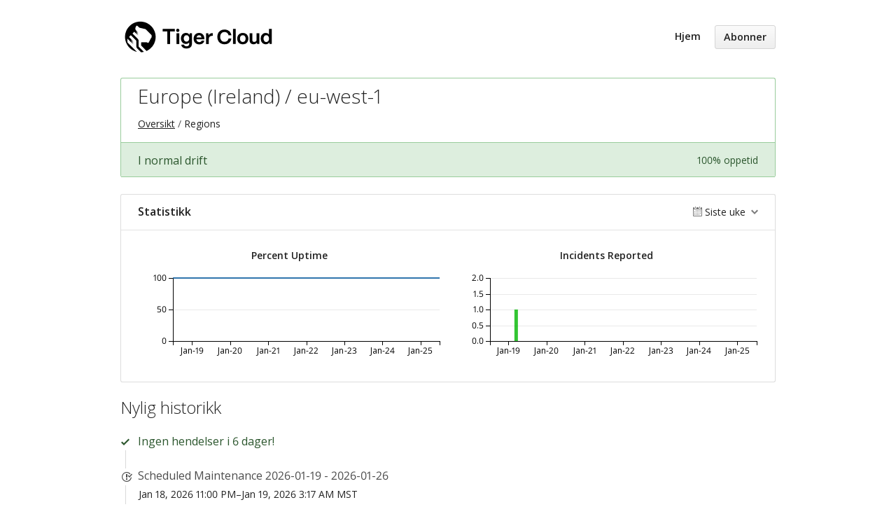

--- FILE ---
content_type: text/html; charset=utf-8
request_url: https://status.timescale.com/components/6230ce03f4e01e347e776929?locale=nb
body_size: 2923
content:
<!DOCTYPE html>
<html lang='nb'>
<head prefix=''>
<title>Europe (Ireland) / eu-west-1 - Status Page - TigerData
</title>
<meta charset='utf-8'>
<meta content='Vis driftstatus og historikk for TigerData.' name='description'>
<meta content='width=device-width, initial-scale=1' name='viewport'>
<link href='https://status.timescale.com/components/6230ce03f4e01e347e776929' hreflang='x-default' rel='alternate'>
<link href='https://hund-client-logos.s3.amazonaws.com/uploads/favicon-6230c766386fb370d0546b27-612eff34-5edc-4db2-96d3-0201ee6045a3.png' rel='shortcut icon'>

<link rel="stylesheet" media="all" href="/assets/state/application-c32461c31baf4ad4253b0608a4b99d0152adc712ee96d6468b50ae4c87e1f64c.css" />

<style></style>

<script src="/assets/state/fonts-c49c381dcb888592a26998ca8320e863d9adbde552a07a1360544a83861b1f98.js"></script>
<meta name="csrf-param" content="authenticity_token" />
<meta name="csrf-token" content="/kglck9Gq49Mow3tMvOVGWz7SE8qkhj2l6Gf+BSKA8oLvus9POZDPMhBG6UxaH9L2qYA9tGRpHtW0KwlKPsMKQ==" />
</head>
<body class='font-features'>
<div class='container'>
<header role='banner'>
<div class='title'>
<a href='https://www.tigerdata.com/cloud'>
<img srcset="https://hund-client-logos.s3.amazonaws.com/uploads/regular_6230c766386fb370d0546b27-cdc4cf50-c99f-4064-842d-ada57d57c181.png 1x, https://hund-client-logos.s3.amazonaws.com/uploads/6230c766386fb370d0546b27-cdc4cf50-c99f-4064-842d-ada57d57c181.png 2x" alt="TigerData" width="230" height="57" src="https://hund-client-logos.s3.amazonaws.com/uploads/6230c766386fb370d0546b27-cdc4cf50-c99f-4064-842d-ada57d57c181.png" />
</a>
</div>

<a id="toggle-nav-link" class="toggle-nav-link" role="button" aria-label="Åpne menyen" aria-expanded="false" href="javascript:void(0)"><i aria-hidden='true' class='toggle-nav-icon'></i>
</a><nav class='header-nav' role='navigation'>
<a class="nav-link" href="/">Hjem</a>
<a class="button nav-link" data-behavior="subscribe-button" data-render="/subscriptions/modal" href="/subscriptions/new">Abonner</a>
</nav>
</header>


<section class='component operational' data-behavior='disable-ctts'>
<header class='inline'>
<h1>Europe (Ireland) / eu-west-1</h1>
<ol class='breadcrumbs'>
<li><a href="/">Oversikt</a></li>
<li>Regions</li>
</ol>

</header>
<aside class='operational state-bar inline' data-behavior='disable-ctts'>
<span class='status'>I normal drift</span>
<span class='meta'><span class='uptime' data-tooltip='30-dagers'>100% oppetid</span>
</span>
</aside>

</section>




<section class='metrics' data-behavior='metrics' data-category-i18n='{&quot;issue&quot;:&quot;Issue&quot;,&quot;issue_maintenance&quot;:&quot;Vedlikehold&quot;,&quot;issue_information&quot;:&quot;Informasjon&quot;,&quot;degraded&quot;:&quot;Redusert&quot;,&quot;outage&quot;:&quot;Ute av drift&quot;}' data-source='/metrics/data.json'>
<header data-behavior='disable-ctts'>
<h2>Statistikk</h2>
<div class='metrics-range-selector' data-behavior='metrics-range-selector'>
<span>Siste uke</span>
<ol>
<li><a id="past_day" href="#">Siste døgn</a></li>
<li><a id="past_week" class="active" href="#">Siste uke</a></li>
<li><a id="past_month" href="#">Siste måned</a></li>
</ol>
</div>
</header>
<div class='content'>
<ol class='metrics-wrapper' data-i18n-metric-lacking-data='Data er ikke tilgjengelig for dette tidsrommet ennå.'>
<li class='metric' data-metric-options='{&quot;x_title&quot;:&quot;Tid&quot;,&quot;title&quot;:&quot;Percent Uptime&quot;,&quot;enabled&quot;:true,&quot;top_level_enabled&quot;:false}' name='percent_uptime@6230ce03f4e01e347e776928'>
<div class='metric__title'>Percent Uptime</div>
<div class='metric__loading'>
<em>Laster...</em>
<div class='spinner'>
<div class='bounce--1'></div>
<div class='bounce--2'></div>
<div class='bounce--3'></div>
</div>
</div>
</li>

<li class='metric' data-metric-options='{&quot;x_title&quot;:&quot;Tid&quot;,&quot;title&quot;:&quot;Incidents Reported&quot;,&quot;plot_type&quot;:&quot;bar&quot;,&quot;y_supremum&quot;:2.0,&quot;enabled&quot;:true,&quot;top_level_enabled&quot;:false}' name='incidents_reported@6230ce03f4e01e347e776928'>
<div class='metric__title'>Incidents Reported</div>
<div class='metric__loading'>
<em>Laster...</em>
<div class='spinner'>
<div class='bounce--1'></div>
<div class='bounce--2'></div>
<div class='bounce--3'></div>
</div>
</div>
</li>

</ol>
</div>
</section>

<section class='history limited' data-behavior='disable-ctts'>
<header class='inline'>
<h2>Nylig historikk</h2>
</header>
<div class='events'>
<div class='streak'>Ingen hendelser i 6 dager!</div>

<div class='issue resolved'>
<span class='title'><a href="/issues/695e8d7df02f465615bd9f5a">Scheduled Maintenance 2026-01-19 - 2026-01-26</a></span>
<time datetime='2026-01-19T06:00:00Z' to_time='2026-01-19T10:17:17Z'>Jan 18, 2026 11:00 PM–Jan 19, 2026 3:17 AM MST</time>
<div class="multicontext" data-behavior="context-collapsible"><span>5 Berørte tjenester<i>:</i></span><ul><li>Regions / <a href="/components/6230cdb5f4e01e347e77691c">US West (Oregon) / us-west-2</a></li><li>Regions / <a href="/components/6230ce03f4e01e347e776929">Europe (Ireland) / eu-west-1</a></li><li>Regions / <a href="/components/624b655010bdfb21b6d429bd">Europe (Frankfurt) / eu-central-1</a></li><li>Regions / <a href="/components/6515fcd5a8772474f6568a4b">US East (Ohio) / us-east-2</a></li><li>Regions / <a href="/components/65fc5a5f10bdfb18fa698dda">APAC (Tokyo) / ap-northeast-1</a></li></ul></div>
</div>
</div>
<div class='more'><a href="/components/6230ce03f4e01e347e776929/history">Vis mer</a></div>
</section>


<footer>
<div class='link-wrapper'>
<div class='attribution'><a href="https://hund.io/">Drevet av Hund.io</a></div>
<ul class='locale-select sf-menu sf-up'>
<li>
<a class='locale'>Norsk (Bokmål)</a>
<ul class='locales'>
<li><a rel="alternate" hreflang="en" href="https://status.timescale.com/components/6230ce03f4e01e347e776929?locale=en">English</a></li>
<li><a rel="alternate" hreflang="es-AR" href="https://status.timescale.com/components/6230ce03f4e01e347e776929?locale=es-AR">Español (Argentina)</a></li>
<li><a rel="alternate" hreflang="da" href="https://status.timescale.com/components/6230ce03f4e01e347e776929?locale=da">Dansk</a></li>
<li><a rel="alternate" hreflang="de" href="https://status.timescale.com/components/6230ce03f4e01e347e776929?locale=de">Deutsch</a></li>
<li><a rel="alternate" hreflang="fr" href="https://status.timescale.com/components/6230ce03f4e01e347e776929?locale=fr">Français</a></li>
<li><a rel="alternate" hreflang="ja" href="https://status.timescale.com/components/6230ce03f4e01e347e776929?locale=ja">日本語</a></li>
<li><a rel="alternate" hreflang="nl" href="https://status.timescale.com/components/6230ce03f4e01e347e776929?locale=nl">Nederlands</a></li>
<li><a rel="alternate" hreflang="pl" href="https://status.timescale.com/components/6230ce03f4e01e347e776929?locale=pl">Polski</a></li>
<li><a rel="alternate" hreflang="pt-BR" href="https://status.timescale.com/components/6230ce03f4e01e347e776929?locale=pt-BR">Português (Brasil)</a></li>
<li><a rel="alternate" hreflang="sv" href="https://status.timescale.com/components/6230ce03f4e01e347e776929?locale=sv">Svenska</a></li>
</ul>
</li>
</ul>
</div>
</footer>



</div>
<script>
  if (localStorage.getItem("logo_offset") !== null) { document.querySelectorAll(".header-nav")[0].style.top = localStorage.getItem("logo_offset") + "px"; }
</script>

<script>
  window.i18n || (window.i18n = {});
</script>
<script>
  window.TimestampableTimezone = "America/Denver";
  window.TimestampableFormats = {"default":"%A, %e. %B %Y, %H:%M","long":"%b %e, %Y %-l:%M %p %Z","short":"%e. %B, %H:%M","date":"%b %e, %Y","long_without_zone":"%b %e, %Y %-l:%M %p","range_from":"%b %e, %Y %-l:%M %p","range_to":"%-l:%M %p %Z"};
  window.TimestampableTranslations = {"distance_in_words":{"about_x_hours":{"one":"rundt 1 time","other":"rundt %{count} timer"},"about_x_months":{"one":"rundt 1 måned","other":"rundt %{count} måneder"},"about_x_years":{"one":"rundt 1 år","other":"rundt %{count} år"},"almost_x_years":{"one":"nesten 1 år","other":"nesten %{count} år"},"half_a_minute":"et halvt minutt","less_than_x_minutes":{"one":"mindre enn 1 minutt","other":"mindre enn %{count} minutter"},"less_than_x_seconds":{"one":"mindre enn 1 sekund","other":"mindre enn %{count} sekunder"},"over_x_years":{"one":"over 1 år","other":"over %{count} år"},"x_days":{"one":"1 dag","other":"%{count} dager"},"x_minutes":{"one":"1 minutt","other":"%{count} minutter"},"x_months":{"one":"1 måned","other":"%{count} måneder"},"x_years":{"one":"1 år","other":"%{count} år"},"x_seconds":{"one":"1 sekund","other":"%{count} sekunder"}},"duration":"Varte %{duration}","past":"%{time} siden"};
</script>
<script src="/assets/state/application-39bf1cb0395e2cab53a67d79375903b178e453514dcc822cfa73c0dbde0c5dfe.js"></script>
<script src="/assets/state/hund-ab8c1d4aba86cb54214732c70abc377d1a0b35030062ded9dd5491edb4d447c3.js"></script>
<!-- 4a0ebd04501e222caed0b4537bc1cc47 -->

</body>
</html>

